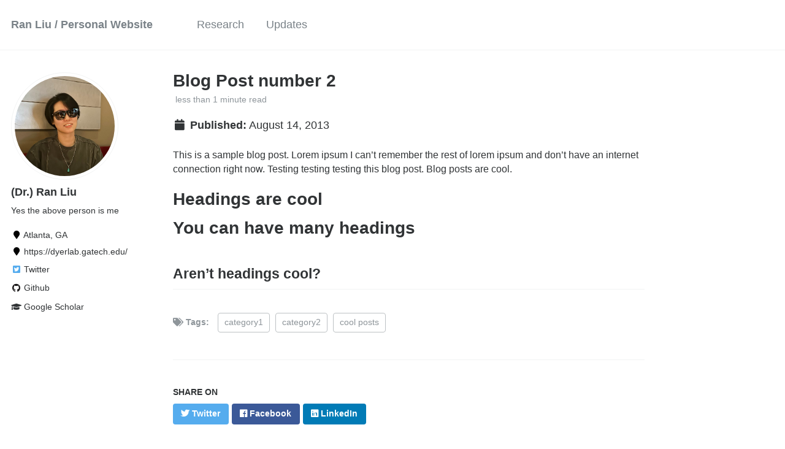

--- FILE ---
content_type: text/html; charset=utf-8
request_url: https://ranliu98.github.io/posts/2013/08/blog-post-2/
body_size: 3057
content:
<!doctype html><html lang="en" class="no-js"><head><meta charset="utf-8"> <!-- begin SEO --><title>Blog Post number 2 - Ran Liu / Personal Website</title><meta property="og:locale" content="en-US"><meta property="og:site_name" content="Ran Liu / Personal Website"><meta property="og:title" content="Blog Post number 2"><link rel="canonical" href="https://ranliu98.github.io//posts/2013/08/blog-post-2/"><meta property="og:url" content="https://ranliu98.github.io//posts/2013/08/blog-post-2/"><meta property="og:description" content="This is a sample blog post. Lorem ipsum I can’t remember the rest of lorem ipsum and don’t have an internet connection right now. Testing testing testing this blog post. Blog posts are cool."><meta property="og:type" content="article"><meta property="article:published_time" content="2013-08-14T00:00:00-07:00"> <script type="application/ld+json"> { "@context" : "http://schema.org", "@type" : "Person", "name" : "Ran Liu", "url" : "https://ranliu98.github.io/", "sameAs" : null } </script> <!-- end SEO --><link href="https://ranliu98.github.io//feed.xml" type="application/atom+xml" rel="alternate" title="Ran Liu / Personal Website Feed"> <!-- http://t.co/dKP3o1e --><meta name="HandheldFriendly" content="True"><meta name="MobileOptimized" content="320"><meta name="viewport" content="width=device-width, initial-scale=1.0"> <script> document.documentElement.className = document.documentElement.className.replace(/\bno-js\b/g, '') + ' js '; </script> <!-- For all browsers --><link rel="stylesheet" href="https://ranliu98.github.io//assets/css/main.css"><meta http-equiv="cleartype" content="on"> <!-- start custom head snippets --><link rel="apple-touch-icon" sizes="57x57" href="https://ranliu98.github.io//images/apple-touch-icon-57x57.png?v=M44lzPylqQ"><link rel="apple-touch-icon" sizes="60x60" href="https://ranliu98.github.io//images/apple-touch-icon-60x60.png?v=M44lzPylqQ"><link rel="apple-touch-icon" sizes="72x72" href="https://ranliu98.github.io//images/apple-touch-icon-72x72.png?v=M44lzPylqQ"><link rel="apple-touch-icon" sizes="76x76" href="https://ranliu98.github.io//images/apple-touch-icon-76x76.png?v=M44lzPylqQ"><link rel="apple-touch-icon" sizes="114x114" href="https://ranliu98.github.io//images/apple-touch-icon-114x114.png?v=M44lzPylqQ"><link rel="apple-touch-icon" sizes="120x120" href="https://ranliu98.github.io//images/apple-touch-icon-120x120.png?v=M44lzPylqQ"><link rel="apple-touch-icon" sizes="144x144" href="https://ranliu98.github.io//images/apple-touch-icon-144x144.png?v=M44lzPylqQ"><link rel="apple-touch-icon" sizes="152x152" href="https://ranliu98.github.io//images/apple-touch-icon-152x152.png?v=M44lzPylqQ"><link rel="apple-touch-icon" sizes="180x180" href="https://ranliu98.github.io//images/apple-touch-icon-180x180.png?v=M44lzPylqQ"><link rel="icon" type="image/png" href="https://ranliu98.github.io//images/favicon-32x32.png?v=M44lzPylqQ" sizes="32x32"><link rel="icon" type="image/png" href="https://ranliu98.github.io//images/android-chrome-192x192.png?v=M44lzPylqQ" sizes="192x192"><link rel="icon" type="image/png" href="https://ranliu98.github.io//images/favicon-96x96.png?v=M44lzPylqQ" sizes="96x96"><link rel="icon" type="image/png" href="https://ranliu98.github.io//images/favicon-16x16.png?v=M44lzPylqQ" sizes="16x16"><link rel="manifest" href="https://ranliu98.github.io//images/manifest.json?v=M44lzPylqQ"><link rel="mask-icon" href="https://ranliu98.github.io//images/safari-pinned-tab.svg?v=M44lzPylqQ" color="#000000"><link rel="shortcut icon" href="/images/favicon.ico?v=M44lzPylqQ"><meta name="msapplication-TileColor" content="#000000"><meta name="msapplication-TileImage" content="https://ranliu98.github.io//images/mstile-144x144.png?v=M44lzPylqQ"><meta name="msapplication-config" content="https://ranliu98.github.io//images/browserconfig.xml?v=M44lzPylqQ"><meta name="theme-color" content="#ffffff"><link rel="stylesheet" href="https://ranliu98.github.io//assets/css/academicons.css"/> <script type="text/x-mathjax-config"> MathJax.Hub.Config({ TeX: { equationNumbers: { autoNumber: "all" } } }); </script> <script type="text/x-mathjax-config"> MathJax.Hub.Config({ tex2jax: { inlineMath: [ ['$','$'], ["\\(","\\)"] ], processEscapes: true } }); </script> <script src='https://cdnjs.cloudflare.com/ajax/libs/mathjax/2.7.4/latest.js?config=TeX-MML-AM_CHTML' async></script> <!-- end custom head snippets --></head><body> <!--[if lt IE 9]><div class="notice--danger align-center" style="margin: 0;">You are using an <strong>outdated</strong> browser. Please <a href="http://browsehappy.com/">upgrade your browser</a> to improve your experience.</div><![endif]--><div class="masthead"><div class="masthead__inner-wrap"><div class="masthead__menu"><nav id="site-nav" class="greedy-nav"> <button><div class="navicon"></div></button><ul class="visible-links"><li class="masthead__menu-item masthead__menu-item--lg"><a href="https://ranliu98.github.io//">Ran Liu / Personal Website</a></li><li class="masthead__menu-item"><a href="https://ranliu98.github.io//research/">Research</a></li><li class="masthead__menu-item"><a href="https://ranliu98.github.io//updates/">Updates</a></li></ul><ul class="hidden-links hidden"></ul></nav></div></div></div><div id="main" role="main"><div class="sidebar sticky"><div itemscope itemtype="http://schema.org/Person"><div class="author__avatar"> <img src="https://ranliu98.github.io//images/picRL.png" class="author__avatar" alt="(Dr.) Ran Liu"></div><div class="author__content"><h3 class="author__name">(Dr.) Ran Liu</h3><p class="author__bio">Yes the above person is me</p></div><div class="author__urls-wrapper"> <button class="btn btn--inverse">Follow</button><ul class="author__urls social-icons"><li><i class="fa fa-fw fa-map-marker" aria-hidden="true"></i> Atlanta, GA</li><li><i class="fa fa-fw fa-map-marker" aria-hidden="true"></i> https://dyerlab.gatech.edu/</li><li><a href="https://twitter.com/RliuGT"><i class="fab fa-fw fa-twitter-square" aria-hidden="true"></i> Twitter</a></li><li><a href="https://github.com/ranliu98"><i class="fab fa-fw fa-github" aria-hidden="true"></i> Github</a></li><li><a href="https://scholar.google.com/citations?user=vBEAxZgAAAAJ&hl=en"><i class="fas fa-fw fa-graduation-cap"></i> Google Scholar</a></li></ul></div></div></div><article class="page" itemscope itemtype="http://schema.org/CreativeWork"><meta itemprop="headline" content="Blog Post number 2"><meta itemprop="description" content="This is a sample blog post. Lorem ipsum I can’t remember the rest of lorem ipsum and don’t have an internet connection right now. Testing testing testing this blog post. Blog posts are cool."><meta itemprop="datePublished" content="August 14, 2013"><div class="page__inner-wrap"><header><h1 class="page__title" itemprop="headline">Blog Post number 2</h1><p class="page__meta"><i class="fa fa-clock-o" aria-hidden="true"></i> less than 1 minute read</p><p class="page__date"><strong><i class="fa fa-fw fa-calendar" aria-hidden="true"></i> Published:</strong> <time datetime="2013-08-14T00:00:00-07:00">August 14, 2013</time></p></header><section class="page__content" itemprop="text"><p>This is a sample blog post. Lorem ipsum I can’t remember the rest of lorem ipsum and don’t have an internet connection right now. Testing testing testing this blog post. Blog posts are cool.</p><h1 id="headings-are-cool">Headings are cool</h1><h1 id="you-can-have-many-headings">You can have many headings</h1><h2 id="arent-headings-cool">Aren’t headings cool?</h2></section><footer class="page__meta"><p class="page__taxonomy"> <strong><i class="fa fa-fw fa-tags" aria-hidden="true"></i> Tags: </strong> <span itemprop="keywords"> <a href="https://ranliu98.github.io//tags/#category1" class="page__taxonomy-item" rel="tag">category1</a><span class="sep">, </span> <a href="https://ranliu98.github.io//tags/#category2" class="page__taxonomy-item" rel="tag">category2</a><span class="sep">, </span> <a href="https://ranliu98.github.io//tags/#cool-posts" class="page__taxonomy-item" rel="tag">cool posts</a> </span></p></footer><section class="page__share"><h4 class="page__share-title">Share on</h4><a href="https://twitter.com/intent/tweet?text=https://ranliu98.github.io//posts/2013/08/blog-post-2/" class="btn btn--twitter" title="Share on Twitter"><i class="fab fa-twitter" aria-hidden="true"></i><span> Twitter</span></a> <a href="https://www.facebook.com/sharer/sharer.php?u=https://ranliu98.github.io//posts/2013/08/blog-post-2/" class="btn btn--facebook" title="Share on Facebook"><i class="fab fa-facebook" aria-hidden="true"></i><span> Facebook</span></a> <a href="https://www.linkedin.com/shareArticle?mini=true&url=https://ranliu98.github.io//posts/2013/08/blog-post-2/" class="btn btn--linkedin" title="Share on LinkedIn"><i class="fab fa-linkedin" aria-hidden="true"></i><span> LinkedIn</span></a></section><nav class="pagination"> <a href="https://ranliu98.github.io//posts/2012/08/blog-post-1/" class="pagination--pager" title=" ">Previous</a> <a href="https://ranliu98.github.io//posts/2012/08/blog-post-4/" class="pagination--pager" title="Future Blog Post ">Next</a></nav></div></article><div class="page__related"><h4 class="page__related-title">You May Also Enjoy</h4><div class="grid__wrapper"><div class="grid__item"><article class="archive__item" itemscope itemtype="http://schema.org/CreativeWork"><h2 class="archive__item-title" itemprop="headline"> <a href="https://ranliu98.github.io//posts/2012/08/blog-post-4/" rel="permalink">Future Blog Post </a></h2><p class="page__meta"><i class="fa fa-clock-o" aria-hidden="true"></i> less than 1 minute read</p><p class="page__date"><strong><i class="fa fa-fw fa-calendar" aria-hidden="true"></i> Published:</strong> <time datetime="2199-01-01T00:00:00-08:00">January 01, 2199</time></p><p class="archive__item-excerpt" itemprop="description"><p>This post will show up by default. To disable scheduling of future posts, edit <code class="language-plaintext highlighter-rouge">config.yml</code> and set <code class="language-plaintext highlighter-rouge">future: false</code>.</p></p></article></div><div class="grid__item"><article class="archive__item" itemscope itemtype="http://schema.org/CreativeWork"><h2 class="archive__item-title" itemprop="headline"> <a href="https://ranliu98.github.io//posts/2012/08/blog-post-1/" rel="permalink"> </a></h2><p class="page__meta"><i class="fa fa-clock-o" aria-hidden="true"></i> less than 1 minute read</p><p class="page__date"><strong><i class="fa fa-fw fa-calendar" aria-hidden="true"></i> Published:</strong> <time datetime="2012-08-14T00:00:00-07:00">August 14, 2012</time></p><p class="archive__item-excerpt" itemprop="description"><p>This is a sample blog post. Lorem ipsum I can’t remember the rest of lorem ipsum and don’t have an internet connection right now. Testing testing testing this blog post. Blog posts are cool.</p></p></article></div></div></div></div><div class="page__footer"><footer> <!-- start custom footer snippets --> <a href="/sitemap/">Sitemap</a> <!-- end custom footer snippets --><div class="page__footer-follow"><ul class="social-icons"><li><strong>Follow:</strong></li><li><a href="http://github.com/ranliu98"><i class="fab fa-github" aria-hidden="true"></i> GitHub</a></li><li><a href="https://ranliu98.github.io//feed.xml"><i class="fa fa-fw fa-rss-square" aria-hidden="true"></i> Feed</a></li></ul></div><div class="page__footer-copyright">&copy; 2025 Ran Liu. Powered by <a href="http://jekyllrb.com" rel="nofollow">Jekyll</a> &amp; <a href="https://github.com/academicpages/academicpages.github.io">AcademicPages</a>, a fork of <a href="https://mademistakes.com/work/minimal-mistakes-jekyll-theme/" rel="nofollow">Minimal Mistakes</a>.</div></footer></div><script src="https://ranliu98.github.io//assets/js/main.min.js"></script> <script> (function(i,s,o,g,r,a,m){i['GoogleAnalyticsObject']=r;i[r]=i[r]||function(){ (i[r].q=i[r].q||[]).push(arguments)},i[r].l=1*new Date();a=s.createElement(o), m=s.getElementsByTagName(o)[0];a.async=1;a.src=g;m.parentNode.insertBefore(a,m) })(window,document,'script','//www.google-analytics.com/analytics.js','ga'); ga('create', '', 'auto'); ga('send', 'pageview'); </script></body></html>
